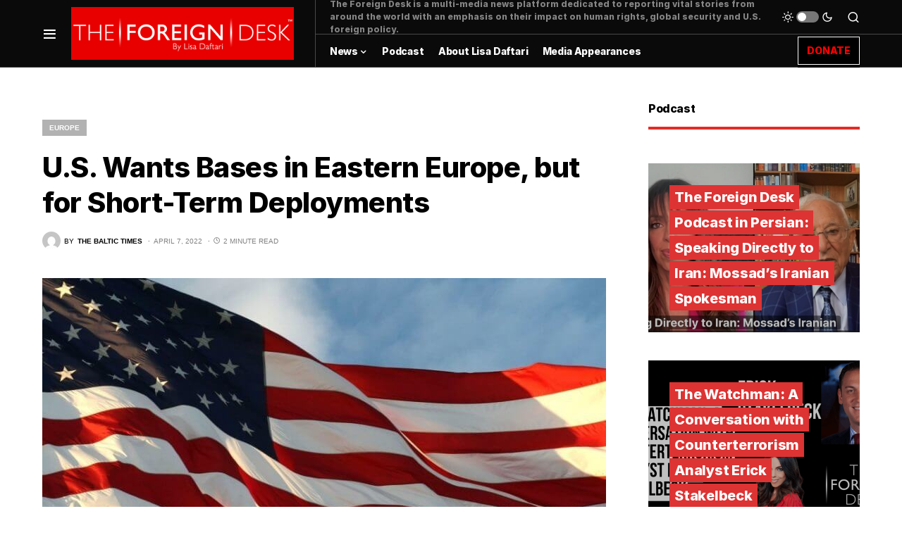

--- FILE ---
content_type: text/html; charset=utf-8
request_url: https://www.google.com/recaptcha/api2/aframe
body_size: 268
content:
<!DOCTYPE HTML><html><head><meta http-equiv="content-type" content="text/html; charset=UTF-8"></head><body><script nonce="hBXPZkt41umGhGUWyy175A">/** Anti-fraud and anti-abuse applications only. See google.com/recaptcha */ try{var clients={'sodar':'https://pagead2.googlesyndication.com/pagead/sodar?'};window.addEventListener("message",function(a){try{if(a.source===window.parent){var b=JSON.parse(a.data);var c=clients[b['id']];if(c){var d=document.createElement('img');d.src=c+b['params']+'&rc='+(localStorage.getItem("rc::a")?sessionStorage.getItem("rc::b"):"");window.document.body.appendChild(d);sessionStorage.setItem("rc::e",parseInt(sessionStorage.getItem("rc::e")||0)+1);localStorage.setItem("rc::h",'1769228258659');}}}catch(b){}});window.parent.postMessage("_grecaptcha_ready", "*");}catch(b){}</script></body></html>

--- FILE ---
content_type: application/javascript
request_url: https://stcdn.leadconnectorhq.com/_preview/CaDb07IG.js
body_size: -180
content:
import{I as e,au as a}from"./CJXBDp4F.js";const w=(i,o)=>{try{window.fbq&&(window.fbq("init",i),p("track",o||"PageView"))}catch(t){console.error(t)}},p=(i,o,t)=>{if(o!=="None")try{window.fbq&&(t?window.fbq(i,o||"SubmitApplication",{},{eventID:t}):window.fbq(i,o||"SubmitApplication"))}catch(n){console.error(n)}},r=i=>{window.dataLayer=window.dataLayer||[],window.dataLayer.push(i)},u=i=>{const o=e();i===o.public.HL_HOMEPAGE_STEPID&&r({event:"sign_up_open_form"})},g=i=>{const o=e();i===o.public.HL_HOMEPAGE_STEPID&&r({event:"sign_up_step1_complete"})},l=({stepId:i,value:o,plan_name:t,plan_name_raw:n,plan_id:c})=>{const s=e();i===s.public.HL_HOMEPAGE_STEPID&&(a("_signup_plan",JSON.stringify({plan_name:t,plan_name_raw:n,plan_id:c})),r({event:"sign_up",value:o,plan_name:t,plan_name_raw:n,plan_id:c}))};export{g as a,l as b,p as f,w as i,u as t};
